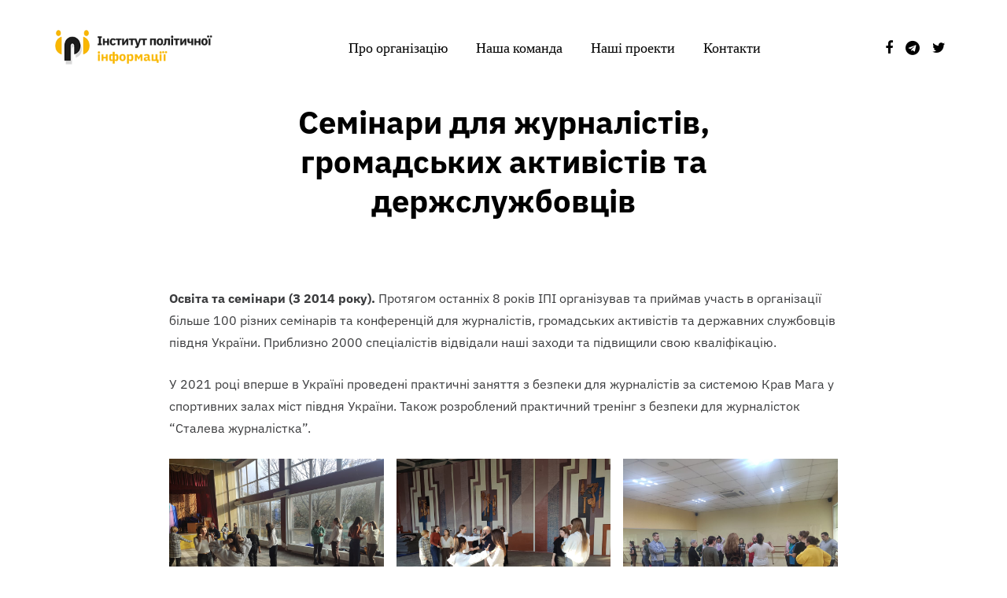

--- FILE ---
content_type: text/html; charset=UTF-8
request_url: https://politinfo.net/%D1%81%D0%B5%D0%BC%D1%96%D0%BD%D0%B0%D1%80%D0%B8-%D0%B4%D0%BB%D1%8F-%D0%B6%D1%83%D1%80%D0%BD%D0%B0%D0%BB%D1%96%D1%81%D1%82%D1%96%D0%B2-%D0%B3%D1%80%D0%BE%D0%BC%D0%B0%D0%B4%D1%81%D1%8C%D0%BA%D0%B8/
body_size: 10301
content:
<!DOCTYPE html>
<html lang="uk">
<head>
<meta name="viewport" content="width=device-width, initial-scale=1.0" />
<meta charset="UTF-8" />
<link rel="profile" href="https://gmpg.org/xfn/11" />
<link rel="pingback" href="https://politinfo.net/xmlrpc.php" />
<title>Семінари для журналістів, громадських активістів та держслужбовців &#8211; Інститут політичної інформації</title>
  <link rel='dns-prefetch' href='//s.w.org' />
<link href='https://fonts.gstatic.com' crossorigin rel='preconnect' />
<link rel="alternate" type="application/rss+xml" title="Інститут політичної інформації &raquo; стрічка" href="https://politinfo.net/feed/" />
<link rel="alternate" type="application/rss+xml" title="Інститут політичної інформації &raquo; Канал коментарів" href="https://politinfo.net/comments/feed/" />
<link rel="alternate" type="application/rss+xml" title="Інститут політичної інформації &raquo; Семінари для журналістів, громадських активістів та держслужбовців Канал коментарів" href="https://politinfo.net/%d1%81%d0%b5%d0%bc%d1%96%d0%bd%d0%b0%d1%80%d0%b8-%d0%b4%d0%bb%d1%8f-%d0%b6%d1%83%d1%80%d0%bd%d0%b0%d0%bb%d1%96%d1%81%d1%82%d1%96%d0%b2-%d0%b3%d1%80%d0%be%d0%bc%d0%b0%d0%b4%d1%81%d1%8c%d0%ba%d0%b8/feed/" />
		<script type="text/javascript">
			window._wpemojiSettings = {"baseUrl":"https:\/\/s.w.org\/images\/core\/emoji\/12.0.0-1\/72x72\/","ext":".png","svgUrl":"https:\/\/s.w.org\/images\/core\/emoji\/12.0.0-1\/svg\/","svgExt":".svg","source":{"concatemoji":"https:\/\/politinfo.net\/wp-includes\/js\/wp-emoji-release.min.js?ver=5.3"}};
			!function(e,a,t){var r,n,o,i,p=a.createElement("canvas"),s=p.getContext&&p.getContext("2d");function c(e,t){var a=String.fromCharCode;s.clearRect(0,0,p.width,p.height),s.fillText(a.apply(this,e),0,0);var r=p.toDataURL();return s.clearRect(0,0,p.width,p.height),s.fillText(a.apply(this,t),0,0),r===p.toDataURL()}function l(e){if(!s||!s.fillText)return!1;switch(s.textBaseline="top",s.font="600 32px Arial",e){case"flag":return!c([127987,65039,8205,9895,65039],[127987,65039,8203,9895,65039])&&(!c([55356,56826,55356,56819],[55356,56826,8203,55356,56819])&&!c([55356,57332,56128,56423,56128,56418,56128,56421,56128,56430,56128,56423,56128,56447],[55356,57332,8203,56128,56423,8203,56128,56418,8203,56128,56421,8203,56128,56430,8203,56128,56423,8203,56128,56447]));case"emoji":return!c([55357,56424,55356,57342,8205,55358,56605,8205,55357,56424,55356,57340],[55357,56424,55356,57342,8203,55358,56605,8203,55357,56424,55356,57340])}return!1}function d(e){var t=a.createElement("script");t.src=e,t.defer=t.type="text/javascript",a.getElementsByTagName("head")[0].appendChild(t)}for(i=Array("flag","emoji"),t.supports={everything:!0,everythingExceptFlag:!0},o=0;o<i.length;o++)t.supports[i[o]]=l(i[o]),t.supports.everything=t.supports.everything&&t.supports[i[o]],"flag"!==i[o]&&(t.supports.everythingExceptFlag=t.supports.everythingExceptFlag&&t.supports[i[o]]);t.supports.everythingExceptFlag=t.supports.everythingExceptFlag&&!t.supports.flag,t.DOMReady=!1,t.readyCallback=function(){t.DOMReady=!0},t.supports.everything||(n=function(){t.readyCallback()},a.addEventListener?(a.addEventListener("DOMContentLoaded",n,!1),e.addEventListener("load",n,!1)):(e.attachEvent("onload",n),a.attachEvent("onreadystatechange",function(){"complete"===a.readyState&&t.readyCallback()})),(r=t.source||{}).concatemoji?d(r.concatemoji):r.wpemoji&&r.twemoji&&(d(r.twemoji),d(r.wpemoji)))}(window,document,window._wpemojiSettings);
		</script>
		<style type="text/css">
img.wp-smiley,
img.emoji {
	display: inline !important;
	border: none !important;
	box-shadow: none !important;
	height: 1em !important;
	width: 1em !important;
	margin: 0 .07em !important;
	vertical-align: -0.1em !important;
	background: none !important;
	padding: 0 !important;
}
</style>
	<link rel="stylesheet" href="https://politinfo.net/wp-content/plugins/instagram-feed/css/sb-instagram-2-1.min.css?ver=2.1.2">
<link rel="stylesheet" href="https://politinfo.net/wp-includes/css/dist/block-library/style.min.css?ver=5.3">
<link rel="stylesheet" href="https://politinfo.net/wp-content/plugins/contact-form-7/includes/css/styles.css?ver=5.1.5">
<link rel="stylesheet" href="https://politinfo.net/wp-content/plugins/responsive-lightbox/assets/swipebox/swipebox.min.css?ver=2.2.1">
<link rel="stylesheet" href="https://politinfo.net/wp-content/plugins/wp-pagenavi/pagenavi-css.css?ver=2.70">
<link rel="stylesheet" href="https://politinfo.net/wp-content/themes/saxon/css/bootstrap.css?ver=5.3">
<link rel="stylesheet" href="https://politinfo.net/wp-content/themes/saxon/js/owl-carousel/owl.carousel.css?ver=5.3">
<link rel="stylesheet" href="https://politinfo.net/wp-content/themes/saxon/style.css?ver=1.0.2">
<link rel="stylesheet" href="https://politinfo.net/wp-content/themes/saxon/responsive.css?ver=all">
<link rel="stylesheet" href="https://politinfo.net/wp-content/themes/saxon/css/animations.css?ver=5.3">
<link rel="stylesheet" href="https://politinfo.net/wp-content/themes/saxon/css/font-awesome.css?ver=5.3">
<link rel="stylesheet" href="https://politinfo.net/wp-content/themes/saxon/js/select2/select2.css?ver=5.3">
<link rel="stylesheet" href="https://politinfo.net/wp-content/themes/saxon/css/idangerous.swiper.css?ver=5.3">
<link rel="stylesheet" href="https://politinfo.net/wp-content/themes/saxon/js/aos/aos.css?ver=5.3">
<link rel="stylesheet" href="https://politinfo.net/wp-includes/css/dashicons.min.css?ver=5.3">
<link rel="stylesheet" href="https://politinfo.net/wp-includes/js/thickbox/thickbox.css?ver=5.3">
<link rel="stylesheet" href="https://politinfo.net/wp-content/themes/saxon/inc/modules/mega-menu/css/mega-menu.css?ver=5.3">
<link rel="stylesheet" href="https://politinfo.net/wp-content/themes/saxon/inc/modules/mega-menu/css/mega-menu-responsive.css?ver=5.3">
<link rel="stylesheet" href="https://politinfo.net/wp-content/uploads/style-cache-saxon.css?ver=1681383307.4926">
<script src="https://politinfo.net/wp-includes/js/jquery/jquery.js?ver=1.12.4-wp"></script>
<script src="https://politinfo.net/wp-includes/js/jquery/jquery-migrate.min.js?ver=1.4.1"></script>
<script src="https://politinfo.net/wp-content/plugins/responsive-lightbox/assets/swipebox/jquery.swipebox.min.js?ver=2.2.1"></script>
<script src="https://politinfo.net/wp-content/plugins/responsive-lightbox/assets/infinitescroll/infinite-scroll.pkgd.min.js?ver=5.3"></script>
<script type='text/javascript'>
/* <![CDATA[ */
var rlArgs = {"script":"swipebox","selector":"lightbox","customEvents":"","activeGalleries":"1","animation":"1","hideCloseButtonOnMobile":"0","removeBarsOnMobile":"0","hideBars":"1","hideBarsDelay":"5000","videoMaxWidth":"1080","useSVG":"1","loopAtEnd":"0","woocommerce_gallery":"0","ajaxurl":"https:\/\/politinfo.net\/wp-admin\/admin-ajax.php","nonce":"baf9b13366"};
/* ]]> */
</script>
<script src="https://politinfo.net/wp-content/plugins/responsive-lightbox/js/front.js?ver=2.2.1"></script>
<script src="https://politinfo.net/wp-content/uploads/js-cache-saxon.js?ver=1681383307.5001"></script>
<link rel='https://api.w.org/' href='https://politinfo.net/wp-json/' />
<link rel="EditURI" type="application/rsd+xml" title="RSD" href="https://politinfo.net/xmlrpc.php?rsd" />
<link rel="wlwmanifest" type="application/wlwmanifest+xml" href="https://politinfo.net/wp-includes/wlwmanifest.xml" /> 
<meta name="generator" content="WordPress 5.3" />
<link rel="canonical" href="https://politinfo.net/%d1%81%d0%b5%d0%bc%d1%96%d0%bd%d0%b0%d1%80%d0%b8-%d0%b4%d0%bb%d1%8f-%d0%b6%d1%83%d1%80%d0%bd%d0%b0%d0%bb%d1%96%d1%81%d1%82%d1%96%d0%b2-%d0%b3%d1%80%d0%be%d0%bc%d0%b0%d0%b4%d1%81%d1%8c%d0%ba%d0%b8/" />
<link rel='shortlink' href='https://politinfo.net/?p=1914' />
<link rel="alternate" type="application/json+oembed" href="https://politinfo.net/wp-json/oembed/1.0/embed?url=https%3A%2F%2Fpolitinfo.net%2F%25d1%2581%25d0%25b5%25d0%25bc%25d1%2596%25d0%25bd%25d0%25b0%25d1%2580%25d0%25b8-%25d0%25b4%25d0%25bb%25d1%258f-%25d0%25b6%25d1%2583%25d1%2580%25d0%25bd%25d0%25b0%25d0%25bb%25d1%2596%25d1%2581%25d1%2582%25d1%2596%25d0%25b2-%25d0%25b3%25d1%2580%25d0%25be%25d0%25bc%25d0%25b0%25d0%25b4%25d1%2581%25d1%258c%25d0%25ba%25d0%25b8%2F" />
<link rel="alternate" type="text/xml+oembed" href="https://politinfo.net/wp-json/oembed/1.0/embed?url=https%3A%2F%2Fpolitinfo.net%2F%25d1%2581%25d0%25b5%25d0%25bc%25d1%2596%25d0%25bd%25d0%25b0%25d1%2580%25d0%25b8-%25d0%25b4%25d0%25bb%25d1%258f-%25d0%25b6%25d1%2583%25d1%2580%25d0%25bd%25d0%25b0%25d0%25bb%25d1%2596%25d1%2581%25d1%2582%25d1%2596%25d0%25b2-%25d0%25b3%25d1%2580%25d0%25be%25d0%25bc%25d0%25b0%25d0%25b4%25d1%2581%25d1%258c%25d0%25ba%25d0%25b8%2F&#038;format=xml" />
<link rel="icon" href="https://politinfo.net/wp-content/uploads/2019/10/cropped-logo-32x32.jpg" sizes="32x32" />
<link rel="icon" href="https://politinfo.net/wp-content/uploads/2019/10/cropped-logo-192x192.jpg" sizes="192x192" />
<link rel="apple-touch-icon-precomposed" href="https://politinfo.net/wp-content/uploads/2019/10/cropped-logo-180x180.jpg" />
<meta name="msapplication-TileImage" content="https://politinfo.net/wp-content/uploads/2019/10/cropped-logo-270x270.jpg" />
		<style type="text/css" id="wp-custom-css">
			header .logo-link img {
    width: 200px;
}		</style>
		<style id="kirki-inline-styles">@font-face{font-display:swap;font-family:'Barlow';font-style:italic;font-weight:100;src:url(//fonts.gstatic.com/l/font?kit=7cHtv4kjgoGqM7E_CfNYwHk&skey=c079aaa284cdfedf&v=v13) format('woff');}@font-face{font-display:swap;font-family:'Barlow';font-style:italic;font-weight:200;src:url(//fonts.gstatic.com/l/font?kit=7cHsv4kjgoGqM7E_CfP04Voq&skey=9a40589dc4645af7&v=v13) format('woff');}@font-face{font-display:swap;font-family:'Barlow';font-style:italic;font-weight:300;src:url(//fonts.gstatic.com/l/font?kit=7cHsv4kjgoGqM7E_CfOQ4loq&skey=cff9305546dac9b9&v=v13) format('woff');}@font-face{font-display:swap;font-family:'Barlow';font-style:italic;font-weight:400;src:url(//fonts.gstatic.com/l/font?kit=7cHrv4kjgoGqM7E_Ccs_&skey=ae428d300932fbee&v=v13) format('woff');}@font-face{font-display:swap;font-family:'Barlow';font-style:italic;font-weight:500;src:url(//fonts.gstatic.com/l/font?kit=7cHsv4kjgoGqM7E_CfPI41oq&skey=989d87b0113009a2&v=v13) format('woff');}@font-face{font-display:swap;font-family:'Barlow';font-style:italic;font-weight:600;src:url(//fonts.gstatic.com/l/font?kit=7cHsv4kjgoGqM7E_CfPk5Foq&skey=b6fa275773d7d91f&v=v13) format('woff');}@font-face{font-display:swap;font-family:'Barlow';font-style:italic;font-weight:700;src:url(//fonts.gstatic.com/l/font?kit=7cHsv4kjgoGqM7E_CfOA5Voq&skey=25c93348b6ec64d8&v=v13) format('woff');}@font-face{font-display:swap;font-family:'Barlow';font-style:italic;font-weight:800;src:url(//fonts.gstatic.com/l/font?kit=7cHsv4kjgoGqM7E_CfOc5loq&skey=4f8c1421606143df&v=v13) format('woff');}@font-face{font-display:swap;font-family:'Barlow';font-style:italic;font-weight:900;src:url(//fonts.gstatic.com/l/font?kit=7cHsv4kjgoGqM7E_CfO451oq&skey=a17eda9aca9f836a&v=v13) format('woff');}@font-face{font-display:swap;font-family:'Barlow';font-style:normal;font-weight:100;src:url(//fonts.gstatic.com/l/font?kit=7cHrv4kjgoGqM7E3b8s_&skey=ea7542df22f6a953&v=v13) format('woff');}@font-face{font-display:swap;font-family:'Barlow';font-style:normal;font-weight:200;src:url(//fonts.gstatic.com/l/font?kit=7cHqv4kjgoGqM7E3w-oc4w&skey=e8c74abecf94633e&v=v13) format('woff');}@font-face{font-display:swap;font-family:'Barlow';font-style:normal;font-weight:300;src:url(//fonts.gstatic.com/l/font?kit=7cHqv4kjgoGqM7E3p-kc4w&skey=5c2bca46e72f5b37&v=v13) format('woff');}@font-face{font-display:swap;font-family:'Barlow';font-style:normal;font-weight:400;src:url(//fonts.gstatic.com/l/font?kit=7cHpv4kjgoGqM7EPCA&skey=32d7acf8757dbad0&v=v13) format('woff');}@font-face{font-display:swap;font-family:'Barlow';font-style:normal;font-weight:500;src:url(//fonts.gstatic.com/l/font?kit=7cHqv4kjgoGqM7E3_-gc4w&skey=4c8d0d0b13516148&v=v13) format('woff');}@font-face{font-display:swap;font-family:'Barlow';font-style:normal;font-weight:600;src:url(//fonts.gstatic.com/l/font?kit=7cHqv4kjgoGqM7E30-8c4w&skey=a9a2225c15335812&v=v13) format('woff');}@font-face{font-display:swap;font-family:'Barlow';font-style:normal;font-weight:700;src:url(//fonts.gstatic.com/l/font?kit=7cHqv4kjgoGqM7E3t-4c4w&skey=f60e73b1bbf362f3&v=v13) format('woff');}@font-face{font-display:swap;font-family:'Barlow';font-style:normal;font-weight:800;src:url(//fonts.gstatic.com/l/font?kit=7cHqv4kjgoGqM7E3q-0c4w&skey=c0113ae012ad56b&v=v13) format('woff');}@font-face{font-display:swap;font-family:'Barlow';font-style:normal;font-weight:900;src:url(//fonts.gstatic.com/l/font?kit=7cHqv4kjgoGqM7E3j-wc4w&skey=ed2d519ec0625a7a&v=v13) format('woff');}@font-face{font-display:swap;font-family:'IBM Plex Sans';font-style:italic;font-weight:100;font-stretch:normal;src:url(//fonts.gstatic.com/l/font?kit=zYXEKVElMYYaJe8bpLHnCwDKhdTEG46kmUZQCX598fQbM4jw8V78x9OWIhqbQqg-&skey=5c7e10e341e008f&v=v23) format('woff');}@font-face{font-display:swap;font-family:'IBM Plex Sans';font-style:italic;font-weight:200;font-stretch:normal;src:url(//fonts.gstatic.com/l/font?kit=zYXEKVElMYYaJe8bpLHnCwDKhdTEG46kmUZQCX598fQbM4jw8V78x9OWIhobQ6g-&skey=5c7e10e341e008f&v=v23) format('woff');}@font-face{font-display:swap;font-family:'IBM Plex Sans';font-style:italic;font-weight:300;font-stretch:normal;src:url(//fonts.gstatic.com/l/font?kit=zYXEKVElMYYaJe8bpLHnCwDKhdTEG46kmUZQCX598fQbM4jw8V78x9OWIhrFQ6g-&skey=5c7e10e341e008f&v=v23) format('woff');}@font-face{font-display:swap;font-family:'IBM Plex Sans';font-style:italic;font-weight:400;font-stretch:normal;src:url(//fonts.gstatic.com/l/font?kit=zYXEKVElMYYaJe8bpLHnCwDKhdTEG46kmUZQCX598fQbM4jw8V78x9OWIhqbQ6g-&skey=5c7e10e341e008f&v=v23) format('woff');}@font-face{font-display:swap;font-family:'IBM Plex Sans';font-style:italic;font-weight:500;font-stretch:normal;src:url(//fonts.gstatic.com/l/font?kit=zYXEKVElMYYaJe8bpLHnCwDKhdTEG46kmUZQCX598fQbM4jw8V78x9OWIhqpQ6g-&skey=5c7e10e341e008f&v=v23) format('woff');}@font-face{font-display:swap;font-family:'IBM Plex Sans';font-style:italic;font-weight:600;font-stretch:normal;src:url(//fonts.gstatic.com/l/font?kit=zYXEKVElMYYaJe8bpLHnCwDKhdTEG46kmUZQCX598fQbM4jw8V78x9OWIhpFRKg-&skey=5c7e10e341e008f&v=v23) format('woff');}@font-face{font-display:swap;font-family:'IBM Plex Sans';font-style:italic;font-weight:700;font-stretch:normal;src:url(//fonts.gstatic.com/l/font?kit=zYXEKVElMYYaJe8bpLHnCwDKhdTEG46kmUZQCX598fQbM4jw8V78x9OWIhp8RKg-&skey=5c7e10e341e008f&v=v23) format('woff');}@font-face{font-display:swap;font-family:'IBM Plex Sans';font-style:normal;font-weight:100;font-stretch:normal;src:url(//fonts.gstatic.com/l/font?kit=zYXGKVElMYYaJe8bpLHnCwDKr932-G7dytD-Dmu1swZSAXcomDVmadSD6lhzAw&skey=db4d85f0f9937532&v=v23) format('woff');}@font-face{font-display:swap;font-family:'IBM Plex Sans';font-style:normal;font-weight:200;font-stretch:normal;src:url(//fonts.gstatic.com/l/font?kit=zYXGKVElMYYaJe8bpLHnCwDKr932-G7dytD-Dmu1swZSAXcomDVmadSDallzAw&skey=db4d85f0f9937532&v=v23) format('woff');}@font-face{font-display:swap;font-family:'IBM Plex Sans';font-style:normal;font-weight:300;font-stretch:normal;src:url(//fonts.gstatic.com/l/font?kit=zYXGKVElMYYaJe8bpLHnCwDKr932-G7dytD-Dmu1swZSAXcomDVmadSDtFlzAw&skey=db4d85f0f9937532&v=v23) format('woff');}@font-face{font-display:swap;font-family:'IBM Plex Sans';font-style:normal;font-weight:400;font-stretch:normal;src:url(//fonts.gstatic.com/l/font?kit=zYXGKVElMYYaJe8bpLHnCwDKr932-G7dytD-Dmu1swZSAXcomDVmadSD6llzAw&skey=db4d85f0f9937532&v=v23) format('woff');}@font-face{font-display:swap;font-family:'IBM Plex Sans';font-style:normal;font-weight:500;font-stretch:normal;src:url(//fonts.gstatic.com/l/font?kit=zYXGKVElMYYaJe8bpLHnCwDKr932-G7dytD-Dmu1swZSAXcomDVmadSD2FlzAw&skey=db4d85f0f9937532&v=v23) format('woff');}@font-face{font-display:swap;font-family:'IBM Plex Sans';font-style:normal;font-weight:600;font-stretch:normal;src:url(//fonts.gstatic.com/l/font?kit=zYXGKVElMYYaJe8bpLHnCwDKr932-G7dytD-Dmu1swZSAXcomDVmadSDNF5zAw&skey=db4d85f0f9937532&v=v23) format('woff');}@font-face{font-display:swap;font-family:'IBM Plex Sans';font-style:normal;font-weight:700;font-stretch:normal;src:url(//fonts.gstatic.com/l/font?kit=zYXGKVElMYYaJe8bpLHnCwDKr932-G7dytD-Dmu1swZSAXcomDVmadSDDV5zAw&skey=db4d85f0f9937532&v=v23) format('woff');}</style></head>

<body class="post-template-default single single-post postid-1914 single-format-standard blog-post-transparent-header-disable blog-small-page-width blog-slider-disable blog-enable-images-animations blog-enable-sticky-sidebar blog-enable-sticky-header">


    

<header class="main-header clearfix sticky-header">
<div class="blog-post-reading-progress"></div>
<div class="container">
  <div class="row">
    <div class="col-md-12">

      <div class="header-left">
            <div class="mainmenu-mobile-toggle" aria-label="Toggle menu"><i class="fa fa-bars" aria-hidden="true"></i></div>
                <div class="logo">
        <a class="logo-link" href="https://politinfo.net/"><img src="https://politinfo.net/wp-content/uploads/2019/11/polit_info_ua.png" alt="Інститут політичної інформації" class="regular-logo"><img src="https://politinfo.net/wp-content/uploads/2019/11/polit_info_ua.png" alt="Інститут політичної інформації" class="light-logo"></a>
                </div>
        
          </div>

      <div class="header-center">
        
        <div class="mainmenu mainmenu-none mainmenu-regularfont mainmenu-noarrow clearfix" role="navigation">

        <div id="navbar" class="navbar navbar-default clearfix mgt-mega-menu">

          <div class="navbar-inner">
              <div class="container">

                  <div class="navbar-toggle btn btn-grey" data-toggle="collapse" data-target=".collapse">
                    Menu                  </div>

                  <div class="navbar-center-wrapper">
                  <div class="navbar-collapse collapse"><ul id="menu-main-menu-2" class="nav"><li id="mgt-menu-item-1891" class="menu-item menu-item-type-post_type menu-item-object-post"><a href="https://politinfo.net/%d0%bf%d1%80%d0%be-%d0%be%d1%80%d0%b3%d0%b0%d0%bd%d1%96%d0%b7%d0%b0%d1%86%d1%96%d1%8e/">Про організацію</a></li><li id="mgt-menu-item-1892" class="menu-item menu-item-type-post_type menu-item-object-post"><a href="https://politinfo.net/%d0%bd%d0%b0%d1%88%d0%b0-%d0%ba%d0%be%d0%bc%d0%b0%d0%bd%d0%b4%d0%b0/">Наша команда</a></li><li id="mgt-menu-item-1893" class="menu-item menu-item-type-post_type menu-item-object-post current-menu-ancestor current-menu-parent menu-item-has-children"><a href="https://politinfo.net/%d0%bd%d0%b0%d1%88%d1%96-%d0%bf%d1%80%d0%be%d0%b5%d0%ba%d1%82%d0%b8/">Наші проекти</a>
<ul class="sub-menu  megamenu-column-1 level-0" >
	<li id="mgt-menu-item-1895" class="menu-item menu-item-type-post_type menu-item-object-post"><a href="https://politinfo.net/ivote-%d1%96%d0%bd%d1%84%d0%be%d1%80%d0%bc%d0%b0%d1%86%d1%96%d0%b9%d0%bd%d0%be-%d0%be%d1%81%d0%b2%d1%96%d1%82%d0%bd%d1%96%d0%b9-%d1%81%d0%b5%d1%80%d0%b2%d1%96%d1%81-%d0%b4%d0%bb%d1%8f-%d0%b2%d0%b8/">iVote — інформаційно-освітній сервіс для виборців</a></li>	<li id="mgt-menu-item-1896" class="menu-item menu-item-type-post_type menu-item-object-post"><a href="https://politinfo.net/openodesa-%d0%bf%d1%80%d0%be%d1%81%d0%b2%d1%96%d1%82%d0%bd%d0%b8%d1%86%d1%8c%d0%ba%d0%b8%d0%b9-%d0%b4%d0%be%d0%b4%d0%b0%d1%82%d0%be%d0%ba-%d0%b4%d0%bb%d1%8f-%d0%b0%d0%ba%d1%82%d0%b8%d0%b2%d0%bd/">Politscanner та OpenOdesa —  Просвітницькі додатки для активних громадян</a></li>	<li id="mgt-menu-item-1897" class="menu-item menu-item-type-post_type menu-item-object-post"><a href="https://politinfo.net/i_vote_bot-%d1%96%d0%bd%d0%be%d0%b2%d0%b0%d1%86%d1%96%d0%b9%d0%bd%d0%b8%d0%b9-%d1%82%d0%b5%d0%bb%d0%b5%d0%b3%d1%80%d0%b0%d0%bc-%d0%b1%d0%be%d1%82-%d0%b4%d0%bb%d1%8f-%d0%be%d1%81%d0%b2%d1%96%d1%82/">@I_vote_bot — іноваційний телеграм бот для освіти виборців</a></li>	<li id="mgt-menu-item-1926" class="menu-item menu-item-type-post_type menu-item-object-post"><a href="https://politinfo.net/informer-od-ua-%d0%bd%d0%be%d0%b2%d0%b8%d0%bd%d0%bd%d0%be-%d0%b0%d0%bd%d0%b0%d0%bb%d1%96%d1%82%d0%b8%d1%87%d0%bd%d0%b8%d0%b9-%d0%bf%d0%be%d1%80%d1%82%d0%b0%d0%bb-%d0%bf%d1%96%d0%b2%d0%b4%d0%bd%d1%8f/">Informer.od.ua — Новинно-аналітичний портал півдня України</a></li>	<li id="mgt-menu-item-1928" class="menu-item menu-item-type-post_type menu-item-object-post current-menu-item"><a href="https://politinfo.net/%d1%81%d0%b5%d0%bc%d1%96%d0%bd%d0%b0%d1%80%d0%b8-%d0%b4%d0%bb%d1%8f-%d0%b6%d1%83%d1%80%d0%bd%d0%b0%d0%bb%d1%96%d1%81%d1%82%d1%96%d0%b2-%d0%b3%d1%80%d0%be%d0%bc%d0%b0%d0%b4%d1%81%d1%8c%d0%ba%d0%b8/">Семінари для журналістів, громадських активістів та держслужбовців</a></li>	<li id="mgt-menu-item-1927" class="menu-item menu-item-type-post_type menu-item-object-post"><a href="https://politinfo.net/informertv-%d0%b2%d1%96%d0%b4%d0%b5%d0%be%d0%bd%d0%be%d0%b2%d0%b8%d0%bd%d0%b8-%d1%83-%d1%81%d1%83%d1%87%d0%b0%d1%81%d0%bd%d0%be%d0%bc%d1%83-%d1%84%d0%be%d1%80%d0%bc%d0%b0%d1%82%d1%96-%d0%b4%d0%bb/">InformerTV — відеоновини у сучасному форматі для соціальних мереж</a></li></ul>
</li><li id="mgt-menu-item-1894" class="menu-item menu-item-type-post_type menu-item-object-post"><a href="https://politinfo.net/%d0%ba%d0%be%d0%bd%d1%82%d0%b0%d0%ba%d1%82%d0%b8/">Контакти</a></li></ul></div>                  </div>

              </div>
          </div>

        </div>

    </div>
    
    
          </div>

      <div class="header-right">
        <div class="social-icons-wrapper"><a href="https://www.facebook.com/politinfo.ua/" target="_blank" class="a-facebook"><i class="fa fa-facebook"></i></a><a href="https://t.me/i_vote_bot" target="_blank" class="a-telegram"><i class="fa fa-telegram"></i></a><a href="https://twitter.com/share?url=httpspolitinfo.net" target="_blank" class="a-twitter"><i class="fa fa-twitter"></i></a></div>      </div>
    </div>
  </div>

</div>
</header>


	
<div class="content-block">
<div class="container-fluid container-page-item-title" data-style="" data-aos="fade-up">
	<div class="row">
		<div class="col-md-12 col-overlay">
			<div class="container">
				<div class="row">
					<div class="col-md-12">
						<div class="page-item-title-single">
														<div class="saxon-post-single saxon-post" data-aos="fade-up">
                								<div class="saxon-post-details">
									<h1 class="post-title">Семінари для журналістів, громадських активістів та держслужбовців</h1>
																	</div>
							</div>
						</div>
					</div>
				</div>
			</div>
		</div>
	</div>
</div>
<div class="post-container container span-col-md-12 post-single-content">
	<div class="row">
		<div class="col-md-12 post-single-content">
			<div class="blog-post blog-post-single clearfix">
				<article id="post-1914" class="post-1914 post type-post status-publish format-standard has-post-thumbnail hentry category-projects" role="main">
					<div class="post-content-wrapper">

						<div class="post-content clearfix">
																																			<div class="entry-content">

							<p><!--StartFragment--></p>


<p><strong>Освіта та семінари (З 2014 року). </strong>Протягом останніх 8 років ІПІ організував та приймав участь в організації більше 100 різних семінарів та конференцій для журналістів, громадських активістів та державних службовців півдня України. Приблизно 2000 спеціалістів відвідали наші заходи та підвищили свою кваліфікацію.</p>



<p>У 2021 році вперше в Україні проведені практичні заняття з безпеки для журналістів за системою Крав Мага у спортивних залах міст півдня України. Також розроблений практичний тренінг з безпеки для журналісток &#8220;Сталева журналістка&#8221;. </p>



<figure class="wp-block-gallery columns-3 is-cropped"><ul class="blocks-gallery-grid"><li class="blocks-gallery-item"><figure><img src="https://politinfo.net/wp-content/uploads/2022/02/SG-F-UA1854-90_IPI_m02_20.12.21_1.jpg" alt="" data-id="2976" data-full-url="https://politinfo.net/wp-content/uploads/2022/02/SG-F-UA1854-90_IPI_m02_20.12.21_1.jpg" data-link="https://politinfo.net/%d0%bd%d0%b0%d1%88%d1%96-%d0%bf%d1%80%d0%be%d0%b5%d0%ba%d1%82%d0%b8/sg-f-ua1854-90_ipi_m02_20-12-21_1/" class="wp-image-2976" srcset="https://politinfo.net/wp-content/uploads/2022/02/SG-F-UA1854-90_IPI_m02_20.12.21_1.jpg 960w, https://politinfo.net/wp-content/uploads/2022/02/SG-F-UA1854-90_IPI_m02_20.12.21_1-300x225.jpg 300w, https://politinfo.net/wp-content/uploads/2022/02/SG-F-UA1854-90_IPI_m02_20.12.21_1-768x576.jpg 768w, https://politinfo.net/wp-content/uploads/2022/02/SG-F-UA1854-90_IPI_m02_20.12.21_1-360x270.jpg 360w" sizes="(max-width: 960px) 100vw, 960px" /></figure></li><li class="blocks-gallery-item"><figure><img src="https://politinfo.net/wp-content/uploads/2022/02/SG-F-UA1854-90_IPI_m02_20.12.21_3.jpg" alt="" data-id="2977" data-full-url="https://politinfo.net/wp-content/uploads/2022/02/SG-F-UA1854-90_IPI_m02_20.12.21_3.jpg" data-link="https://politinfo.net/%d0%bd%d0%b0%d1%88%d1%96-%d0%bf%d1%80%d0%be%d0%b5%d0%ba%d1%82%d0%b8/sg-f-ua1854-90_ipi_m02_20-12-21_3/" class="wp-image-2977" srcset="https://politinfo.net/wp-content/uploads/2022/02/SG-F-UA1854-90_IPI_m02_20.12.21_3.jpg 960w, https://politinfo.net/wp-content/uploads/2022/02/SG-F-UA1854-90_IPI_m02_20.12.21_3-300x225.jpg 300w, https://politinfo.net/wp-content/uploads/2022/02/SG-F-UA1854-90_IPI_m02_20.12.21_3-768x576.jpg 768w, https://politinfo.net/wp-content/uploads/2022/02/SG-F-UA1854-90_IPI_m02_20.12.21_3-360x270.jpg 360w" sizes="(max-width: 960px) 100vw, 960px" /></figure></li><li class="blocks-gallery-item"><figure><img src="https://politinfo.net/wp-content/uploads/2022/02/SG-F-UA1854-90_IPI_m02_28.01.22.jpg" alt="" data-id="2978" data-full-url="https://politinfo.net/wp-content/uploads/2022/02/SG-F-UA1854-90_IPI_m02_28.01.22.jpg" data-link="https://politinfo.net/%d0%bd%d0%b0%d1%88%d1%96-%d0%bf%d1%80%d0%be%d0%b5%d0%ba%d1%82%d0%b8/sg-f-ua1854-90_ipi_m02_28-01-22/" class="wp-image-2978" srcset="https://politinfo.net/wp-content/uploads/2022/02/SG-F-UA1854-90_IPI_m02_28.01.22.jpg 960w, https://politinfo.net/wp-content/uploads/2022/02/SG-F-UA1854-90_IPI_m02_28.01.22-300x225.jpg 300w, https://politinfo.net/wp-content/uploads/2022/02/SG-F-UA1854-90_IPI_m02_28.01.22-768x576.jpg 768w, https://politinfo.net/wp-content/uploads/2022/02/SG-F-UA1854-90_IPI_m02_28.01.22-360x270.jpg 360w" sizes="(max-width: 960px) 100vw, 960px" /></figure></li><li class="blocks-gallery-item"><figure><img src="https://politinfo.net/wp-content/uploads/2022/02/SG-F-UA1854-90_IPI_m02_28.01.22_1.jpg" alt="" data-id="2979" data-full-url="https://politinfo.net/wp-content/uploads/2022/02/SG-F-UA1854-90_IPI_m02_28.01.22_1.jpg" data-link="https://politinfo.net/%d0%bd%d0%b0%d1%88%d1%96-%d0%bf%d1%80%d0%be%d0%b5%d0%ba%d1%82%d0%b8/sg-f-ua1854-90_ipi_m02_28-01-22_1/" class="wp-image-2979" srcset="https://politinfo.net/wp-content/uploads/2022/02/SG-F-UA1854-90_IPI_m02_28.01.22_1.jpg 960w, https://politinfo.net/wp-content/uploads/2022/02/SG-F-UA1854-90_IPI_m02_28.01.22_1-300x225.jpg 300w, https://politinfo.net/wp-content/uploads/2022/02/SG-F-UA1854-90_IPI_m02_28.01.22_1-768x576.jpg 768w, https://politinfo.net/wp-content/uploads/2022/02/SG-F-UA1854-90_IPI_m02_28.01.22_1-360x270.jpg 360w" sizes="(max-width: 960px) 100vw, 960px" /></figure></li><li class="blocks-gallery-item"><figure><img src="https://politinfo.net/wp-content/uploads/2022/02/SG-F-UA1854-90_IPI_m02_28.01.22_2.jpg" alt="" data-id="2980" data-full-url="https://politinfo.net/wp-content/uploads/2022/02/SG-F-UA1854-90_IPI_m02_28.01.22_2.jpg" data-link="https://politinfo.net/%d0%bd%d0%b0%d1%88%d1%96-%d0%bf%d1%80%d0%be%d0%b5%d0%ba%d1%82%d0%b8/sg-f-ua1854-90_ipi_m02_28-01-22_2/" class="wp-image-2980" srcset="https://politinfo.net/wp-content/uploads/2022/02/SG-F-UA1854-90_IPI_m02_28.01.22_2.jpg 960w, https://politinfo.net/wp-content/uploads/2022/02/SG-F-UA1854-90_IPI_m02_28.01.22_2-300x225.jpg 300w, https://politinfo.net/wp-content/uploads/2022/02/SG-F-UA1854-90_IPI_m02_28.01.22_2-768x576.jpg 768w, https://politinfo.net/wp-content/uploads/2022/02/SG-F-UA1854-90_IPI_m02_28.01.22_2-360x270.jpg 360w" sizes="(max-width: 960px) 100vw, 960px" /></figure></li></ul></figure>



<figure class="wp-block-gallery columns-3 is-cropped"><ul class="blocks-gallery-grid"><li class="blocks-gallery-item"><figure><img src="https://politinfo.net/wp-content/uploads/2019/10/61541423_441070566722771_4662324327092322304_n-1024x768.jpg" alt="" data-id="1978" data-link="https://politinfo.net/%d0%bd%d0%b0%d1%88%d1%96-%d0%bf%d1%80%d0%be%d0%b5%d0%ba%d1%82%d0%b8/61541423_441070566722771_4662324327092322304_n/" class="wp-image-1978" srcset="https://politinfo.net/wp-content/uploads/2019/10/61541423_441070566722771_4662324327092322304_n-1024x768.jpg 1024w, https://politinfo.net/wp-content/uploads/2019/10/61541423_441070566722771_4662324327092322304_n-300x225.jpg 300w, https://politinfo.net/wp-content/uploads/2019/10/61541423_441070566722771_4662324327092322304_n-768x576.jpg 768w, https://politinfo.net/wp-content/uploads/2019/10/61541423_441070566722771_4662324327092322304_n-360x270.jpg 360w, https://politinfo.net/wp-content/uploads/2019/10/61541423_441070566722771_4662324327092322304_n.jpg 1548w" sizes="(max-width: 1024px) 100vw, 1024px" /></figure></li><li class="blocks-gallery-item"><figure><img src="https://politinfo.net/wp-content/uploads/2019/10/61182944_623725714813275_3456362909842538496_n-1024x768.jpg" alt="" data-id="1979" data-link="https://politinfo.net/%d0%bd%d0%b0%d1%88%d1%96-%d0%bf%d1%80%d0%be%d0%b5%d0%ba%d1%82%d0%b8/61182944_623725714813275_3456362909842538496_n/" class="wp-image-1979" srcset="https://politinfo.net/wp-content/uploads/2019/10/61182944_623725714813275_3456362909842538496_n-1024x768.jpg 1024w, https://politinfo.net/wp-content/uploads/2019/10/61182944_623725714813275_3456362909842538496_n-300x225.jpg 300w, https://politinfo.net/wp-content/uploads/2019/10/61182944_623725714813275_3456362909842538496_n-768x576.jpg 768w, https://politinfo.net/wp-content/uploads/2019/10/61182944_623725714813275_3456362909842538496_n-360x270.jpg 360w, https://politinfo.net/wp-content/uploads/2019/10/61182944_623725714813275_3456362909842538496_n.jpg 1548w" sizes="(max-width: 1024px) 100vw, 1024px" /></figure></li><li class="blocks-gallery-item"><figure><img src="https://politinfo.net/wp-content/uploads/2019/10/61541423_441070566722771_4662324327092322304_n-1-1024x768.jpg" alt="" data-id="1980" data-link="https://politinfo.net/%d0%bd%d0%b0%d1%88%d1%96-%d0%bf%d1%80%d0%be%d0%b5%d0%ba%d1%82%d0%b8/61541423_441070566722771_4662324327092322304_n-1/" class="wp-image-1980" srcset="https://politinfo.net/wp-content/uploads/2019/10/61541423_441070566722771_4662324327092322304_n-1-1024x768.jpg 1024w, https://politinfo.net/wp-content/uploads/2019/10/61541423_441070566722771_4662324327092322304_n-1-300x225.jpg 300w, https://politinfo.net/wp-content/uploads/2019/10/61541423_441070566722771_4662324327092322304_n-1-768x576.jpg 768w, https://politinfo.net/wp-content/uploads/2019/10/61541423_441070566722771_4662324327092322304_n-1-360x270.jpg 360w, https://politinfo.net/wp-content/uploads/2019/10/61541423_441070566722771_4662324327092322304_n-1.jpg 1548w" sizes="(max-width: 1024px) 100vw, 1024px" /></figure></li><li class="blocks-gallery-item"><figure><img src="https://politinfo.net/wp-content/uploads/2019/10/68861941_2397894073786592_5645843190444457984_n-1024x768.jpg" alt="" data-id="1981" data-link="https://politinfo.net/%d0%bd%d0%b0%d1%88%d1%96-%d0%bf%d1%80%d0%be%d0%b5%d0%ba%d1%82%d0%b8/68861941_2397894073786592_5645843190444457984_n/" class="wp-image-1981" srcset="https://politinfo.net/wp-content/uploads/2019/10/68861941_2397894073786592_5645843190444457984_n-1024x768.jpg 1024w, https://politinfo.net/wp-content/uploads/2019/10/68861941_2397894073786592_5645843190444457984_n-300x225.jpg 300w, https://politinfo.net/wp-content/uploads/2019/10/68861941_2397894073786592_5645843190444457984_n-768x576.jpg 768w, https://politinfo.net/wp-content/uploads/2019/10/68861941_2397894073786592_5645843190444457984_n-360x270.jpg 360w, https://politinfo.net/wp-content/uploads/2019/10/68861941_2397894073786592_5645843190444457984_n.jpg 1384w" sizes="(max-width: 1024px) 100vw, 1024px" /></figure></li><li class="blocks-gallery-item"><figure><img src="https://politinfo.net/wp-content/uploads/2019/10/61654225_358015618396643_5328070032071065600_n.jpg" alt="" data-id="1982" data-link="https://politinfo.net/%d0%bd%d0%b0%d1%88%d1%96-%d0%bf%d1%80%d0%be%d0%b5%d0%ba%d1%82%d0%b8/61654225_358015618396643_5328070032071065600_n/" class="wp-image-1982" srcset="https://politinfo.net/wp-content/uploads/2019/10/61654225_358015618396643_5328070032071065600_n.jpg 960w, https://politinfo.net/wp-content/uploads/2019/10/61654225_358015618396643_5328070032071065600_n-300x225.jpg 300w, https://politinfo.net/wp-content/uploads/2019/10/61654225_358015618396643_5328070032071065600_n-768x576.jpg 768w, https://politinfo.net/wp-content/uploads/2019/10/61654225_358015618396643_5328070032071065600_n-360x270.jpg 360w" sizes="(max-width: 960px) 100vw, 960px" /></figure></li></ul></figure>


<p><!--EndFragment--></p>
														</div><!-- .entry-content -->

														<div class="saxon-social-share-fixed sidebar-position-disable">
									<div class="post-social-wrapper">
        <div class="post-social-title">Share:</div>
		<div class="post-social">
			<a title="Share with Facebook" href="https://politinfo.net/%d1%81%d0%b5%d0%bc%d1%96%d0%bd%d0%b0%d1%80%d0%b8-%d0%b4%d0%bb%d1%8f-%d0%b6%d1%83%d1%80%d0%bd%d0%b0%d0%bb%d1%96%d1%81%d1%82%d1%96%d0%b2-%d0%b3%d1%80%d0%be%d0%bc%d0%b0%d0%b4%d1%81%d1%8c%d0%ba%d0%b8/" data-type="facebook" data-title="Семінари для журналістів, громадських активістів та держслужбовців" class="facebook-share"> <i class="fa fa-facebook"></i></a><a title="Tweet this" href="https://politinfo.net/%d1%81%d0%b5%d0%bc%d1%96%d0%bd%d0%b0%d1%80%d0%b8-%d0%b4%d0%bb%d1%8f-%d0%b6%d1%83%d1%80%d0%bd%d0%b0%d0%bb%d1%96%d1%81%d1%82%d1%96%d0%b2-%d0%b3%d1%80%d0%be%d0%bc%d0%b0%d0%b4%d1%81%d1%8c%d0%ba%d0%b8/" data-type="twitter" data-title="Семінари для журналістів, громадських активістів та держслужбовців" class="twitter-share"> <i class="fa fa-twitter"></i></a><a title="Share with LinkedIn" href="https://politinfo.net/%d1%81%d0%b5%d0%bc%d1%96%d0%bd%d0%b0%d1%80%d0%b8-%d0%b4%d0%bb%d1%8f-%d0%b6%d1%83%d1%80%d0%bd%d0%b0%d0%bb%d1%96%d1%81%d1%82%d1%96%d0%b2-%d0%b3%d1%80%d0%be%d0%bc%d0%b0%d0%b4%d1%81%d1%8c%d0%ba%d0%b8/" data-type="linkedin" data-title="Семінари для журналістів, громадських активістів та держслужбовців" data-image="https://politinfo.net/wp-content/uploads/2000/02/advice-advise-advisor-7097-1140x694.jpg" class="linkedin-share"> <i class="fa fa-linkedin"></i></a><a title="Pin this" href="https://politinfo.net/%d1%81%d0%b5%d0%bc%d1%96%d0%bd%d0%b0%d1%80%d0%b8-%d0%b4%d0%bb%d1%8f-%d0%b6%d1%83%d1%80%d0%bd%d0%b0%d0%bb%d1%96%d1%81%d1%82%d1%96%d0%b2-%d0%b3%d1%80%d0%be%d0%bc%d0%b0%d0%b4%d1%81%d1%8c%d0%ba%d0%b8/" data-type="pinterest" data-title="Семінари для журналістів, громадських активістів та держслужбовців" data-image="https://politinfo.net/wp-content/uploads/2000/02/advice-advise-advisor-7097-1140x694.jpg" class="pinterest-share"> <i class="fa fa-pinterest"></i></a><a title="Share by Email" href="/cdn-cgi/l/email-protection#[base64]" data-type="link" class="email-share"> <i class="fa fa-envelope-o"></i></a>		</div>
		<div class="clear"></div>
	</div>
								</div>
							
							
														</div>

					</div>
				</article>
												<div class="saxon-post saxon-post-bottom">
					<div class="post-details-bottom">
						<div class="post-info-tags">
																											</div>
						
						<div class="post-info-wrapper">
																		<div class="post-info-comments"><i class="fa fa-comment-o" aria-hidden="true"></i><a href="https://politinfo.net/%d1%81%d0%b5%d0%bc%d1%96%d0%bd%d0%b0%d1%80%d0%b8-%d0%b4%d0%bb%d1%8f-%d0%b6%d1%83%d1%80%d0%bd%d0%b0%d0%bb%d1%96%d1%81%d1%82%d1%96%d0%b2-%d0%b3%d1%80%d0%be%d0%bc%d0%b0%d0%b4%d1%81%d1%8c%d0%ba%d0%b8/#respond">0</a></div>
												
												

						</div>

												<div class="post-info-share">
						  	<div class="post-social-wrapper">
        <div class="post-social-title">Share:</div>
		<div class="post-social">
			<a title="Share with Facebook" href="https://politinfo.net/%d1%81%d0%b5%d0%bc%d1%96%d0%bd%d0%b0%d1%80%d0%b8-%d0%b4%d0%bb%d1%8f-%d0%b6%d1%83%d1%80%d0%bd%d0%b0%d0%bb%d1%96%d1%81%d1%82%d1%96%d0%b2-%d0%b3%d1%80%d0%be%d0%bc%d0%b0%d0%b4%d1%81%d1%8c%d0%ba%d0%b8/" data-type="facebook" data-title="Семінари для журналістів, громадських активістів та держслужбовців" class="facebook-share"> <i class="fa fa-facebook"></i></a><a title="Tweet this" href="https://politinfo.net/%d1%81%d0%b5%d0%bc%d1%96%d0%bd%d0%b0%d1%80%d0%b8-%d0%b4%d0%bb%d1%8f-%d0%b6%d1%83%d1%80%d0%bd%d0%b0%d0%bb%d1%96%d1%81%d1%82%d1%96%d0%b2-%d0%b3%d1%80%d0%be%d0%bc%d0%b0%d0%b4%d1%81%d1%8c%d0%ba%d0%b8/" data-type="twitter" data-title="Семінари для журналістів, громадських активістів та держслужбовців" class="twitter-share"> <i class="fa fa-twitter"></i></a><a title="Share with LinkedIn" href="https://politinfo.net/%d1%81%d0%b5%d0%bc%d1%96%d0%bd%d0%b0%d1%80%d0%b8-%d0%b4%d0%bb%d1%8f-%d0%b6%d1%83%d1%80%d0%bd%d0%b0%d0%bb%d1%96%d1%81%d1%82%d1%96%d0%b2-%d0%b3%d1%80%d0%be%d0%bc%d0%b0%d0%b4%d1%81%d1%8c%d0%ba%d0%b8/" data-type="linkedin" data-title="Семінари для журналістів, громадських активістів та держслужбовців" data-image="https://politinfo.net/wp-content/uploads/2000/02/advice-advise-advisor-7097-1140x694.jpg" class="linkedin-share"> <i class="fa fa-linkedin"></i></a><a title="Pin this" href="https://politinfo.net/%d1%81%d0%b5%d0%bc%d1%96%d0%bd%d0%b0%d1%80%d0%b8-%d0%b4%d0%bb%d1%8f-%d0%b6%d1%83%d1%80%d0%bd%d0%b0%d0%bb%d1%96%d1%81%d1%82%d1%96%d0%b2-%d0%b3%d1%80%d0%be%d0%bc%d0%b0%d0%b4%d1%81%d1%8c%d0%ba%d0%b8/" data-type="pinterest" data-title="Семінари для журналістів, громадських активістів та держслужбовців" data-image="https://politinfo.net/wp-content/uploads/2000/02/advice-advise-advisor-7097-1140x694.jpg" class="pinterest-share"> <i class="fa fa-pinterest"></i></a><a title="Share by Email" href="/cdn-cgi/l/email-protection#[base64]" data-type="link" class="email-share"> <i class="fa fa-envelope-o"></i></a>		</div>
		<div class="clear"></div>
	</div>
							</div>
											</div>
				</div>
							</div>

										
			  <nav id="nav-below" class="navigation-post">

    <div class="container-fluid">
  <div class="row">
        <div class="col-md-6 nav-post-prev saxon-post">
                  <div class="saxon-post-image-wrapper"><a href="https://politinfo.net/%d0%b5%d0%bb%d0%b5%d0%ba%d1%82%d1%80%d0%be%d0%bd%d0%bd%d0%b8%d0%b9-%d0%b6%d1%83%d1%80%d0%bd%d0%b0%d0%bb-%d0%b4%d0%b5%d1%86%d0%b5%d0%bd%d1%82%d1%80%d0%b0%d0%bb%d1%96%d0%b7%d0%b0%d1%86%d1%96%d1%8f/"><div class="saxon-post-image" data-style="background-image: url(https://politinfo.net/wp-content/uploads/2000/02/magazine-110x90.jpg);"></div></a></div>      <a href="https://politinfo.net/%d0%b5%d0%bb%d0%b5%d0%ba%d1%82%d1%80%d0%be%d0%bd%d0%bd%d0%b8%d0%b9-%d0%b6%d1%83%d1%80%d0%bd%d0%b0%d0%bb-%d0%b4%d0%b5%d1%86%d0%b5%d0%bd%d1%82%d1%80%d0%b0%d0%bb%d1%96%d0%b7%d0%b0%d1%86%d1%96%d1%8f/" class="nav-post-title-link"><div class="nav-post-title">Попередня</div><div class="nav-post-name">Електронний журнал &#8220;Децентралізація&#8221;</div></a>
        </div>
        <div class="col-md-6 nav-post-next saxon-post">
        
      <a href="https://politinfo.net/informerstream-%d0%be%d0%bd%d0%bb%d0%b0%d0%b9%d0%bd-%d1%82%d1%80%d0%b0%d1%81%d0%bb%d1%8f%d1%86%d1%96%d1%97-%d0%b7-%d0%b3%d0%be%d0%bb%d0%be%d0%b2%d0%bd%d0%b8%d1%85-%d0%bf%d0%be%d0%b4%d1%96%d0%b9/" class="nav-post-title-link"><div class="nav-post-title">Наступна</div><div class="nav-post-name">InformerStream &#8211; онлайн трасляції з головних подій міста</div></a>

      <div class="saxon-post-image-wrapper"><a href="https://politinfo.net/informerstream-%d0%be%d0%bd%d0%bb%d0%b0%d0%b9%d0%bd-%d1%82%d1%80%d0%b0%d1%81%d0%bb%d1%8f%d1%86%d1%96%d1%97-%d0%b7-%d0%b3%d0%be%d0%bb%d0%be%d0%b2%d0%bd%d0%b8%d1%85-%d0%bf%d0%be%d0%b4%d1%96%d0%b9/"><div class="saxon-post-image" data-style="background-image: url(https://politinfo.net/wp-content/uploads/2000/02/stream-110x90.jpg);"></div></a></div>        </div>

  </div>
  </div>
  
  </nav>
  
			

			
			

		<div class="clear"></div>
					<div class="comments-form-wrapper" id="comments-form-wrapper">
			<div id="respond" class="comment-respond">
		<h3 id="reply-title" class="comment-reply-title">Залишити відповідь <small><a rel="nofollow" id="cancel-comment-reply-link" href="/%D1%81%D0%B5%D0%BC%D1%96%D0%BD%D0%B0%D1%80%D0%B8-%D0%B4%D0%BB%D1%8F-%D0%B6%D1%83%D1%80%D0%BD%D0%B0%D0%BB%D1%96%D1%81%D1%82%D1%96%D0%B2-%D0%B3%D1%80%D0%BE%D0%BC%D0%B0%D0%B4%D1%81%D1%8C%D0%BA%D0%B8/#respond" style="display:none;">Скасувати відповідь</a></small></h3><form action="https://politinfo.net/wp-comments-post.php" method="post" id="commentform" class="comment-form"><p class="comment-notes"><span id="email-notes">Ваша e-mail адреса не оприлюднюватиметься.</span>  Обов’язкові поля позначені <span class="required">*</span></p><p class="comment-form-comment"><textarea id="comment" name="comment" cols="45" rows="8" aria-required="true"></textarea></p><p class="comment-form-author"><label for="author">Ім&#039;я<span class="required">*</span></label><input id="author" name="author" type="text" value="" size="30" aria-required='true' /></p>
<p class="comment-form-email"><label for="email">Електронна пошта<span class="required">*</span></label><input id="email" name="email" type="text" value="" size="30" aria-required='true' /></p>
<p class="comment-form-url"><label for="url">Веб-сайт</label><input id="url" name="url" type="text" value="" size="30" /></p>
<p class="comment-form-cookies-consent"><input id="wp-comment-cookies-consent" name="wp-comment-cookies-consent" type="checkbox" value="yes" /> <label for="wp-comment-cookies-consent">Зберегти моє ім'я, e-mail, та адресу сайту в цьому браузері для моїх подальших коментарів.</label></p>
<p class="form-submit"><input name="submit" type="submit" id="submit" class="submit" value="Опублікувати коментар" /> <input type='hidden' name='comment_post_ID' value='1914' id='comment_post_ID' />
<input type='hidden' name='comment_parent' id='comment_parent' value='0' />
</p></form>	</div><!-- #respond -->
			</div>
		
	
		</div>
			</div>
	</div>
</div>







<div class="footer-sidebar-2-wrapper footer-white">
  <div class="footer-sidebar-2 sidebar container footer-sidebar-2-container">
    <ul id="footer-sidebar-2">
      <li id="text-2" class="widget widget_text">			<div class="textwidget"><p><img class="alignnone wp-image-2084 size-full" src="https://politinfo.net/wp-content/uploads/2019/11/polit_info_ua.png" alt="" width="300" height="66" /></p>
<p style="padding-right: 30px;">Незалежна аналітична громадська організація.</p>
<p>© Copyright 2011 &#8211; 2019</p>
</div>
		</li>
<li id="nav_menu-2" class="widget widget_nav_menu"><h2 class="widgettitle">Посилання</h2>
<div class="menu-%d1%81%d1%82%d0%be%d1%80%d1%96%d0%bd%d0%ba%d0%b8-container"><ul id="menu-%d1%81%d1%82%d0%be%d1%80%d1%96%d0%bd%d0%ba%d0%b8" class="menu"><li id="menu-item-1885" class="menu-item menu-item-type-post_type menu-item-object-post menu-item-1885"><a href="https://politinfo.net/%d0%bf%d1%80%d0%be-%d0%be%d1%80%d0%b3%d0%b0%d0%bd%d1%96%d0%b7%d0%b0%d1%86%d1%96%d1%8e/">Про організацію</a></li>
<li id="menu-item-1886" class="menu-item menu-item-type-post_type menu-item-object-post menu-item-1886"><a href="https://politinfo.net/%d0%bd%d0%b0%d1%88%d0%b0-%d0%ba%d0%be%d0%bc%d0%b0%d0%bd%d0%b4%d0%b0/">Наша команда</a></li>
<li id="menu-item-1887" class="menu-item menu-item-type-post_type menu-item-object-post menu-item-1887"><a href="https://politinfo.net/%d0%bd%d0%b0%d1%88%d1%96-%d0%bf%d1%80%d0%be%d0%b5%d0%ba%d1%82%d0%b8/">Наші проекти</a></li>
<li id="menu-item-1888" class="menu-item menu-item-type-post_type menu-item-object-post menu-item-1888"><a href="https://politinfo.net/%d0%ba%d0%be%d0%bd%d1%82%d0%b0%d0%ba%d1%82%d0%b8/">Контакти</a></li>
</ul></div></li>
<li id="saxon-text-3" class="widget widget_saxon_text">        <div class="saxon-textwidget-wrapper ">
        <h2 class="widgettitle">Соціальні мережі</h2>
            <div class="saxon-textwidget" data-style=""><div class="widget_saxon_social_icons shortcode_saxon_social_icons"><div class="social-icons-wrapper"><a href="https://www.facebook.com/politinfo.ua/" target="_blank" class="a-facebook"><i class="fa fa-facebook"></i></a><a href="https://t.me/i_vote_bot" target="_blank" class="a-telegram"><i class="fa fa-telegram"></i></a><a href="https://twitter.com/share?url=httpspolitinfo.net" target="_blank" class="a-twitter"><i class="fa fa-twitter"></i></a></div></div>
</div>
        </div>
        </li>
    </ul>
  </div>
</div>

<a class="scroll-to-top btn alt" aria-label="Scroll to top" href="#top"></a>



<!-- Instagram Feed JS -->
<script data-cfasync="false" src="/cdn-cgi/scripts/5c5dd728/cloudflare-static/email-decode.min.js"></script><script type="text/javascript">
var sbiajaxurl = "https://politinfo.net/wp-admin/admin-ajax.php";
</script>
<script type='text/javascript'>
/* <![CDATA[ */
var wpcf7 = {"apiSettings":{"root":"https:\/\/politinfo.net\/wp-json\/contact-form-7\/v1","namespace":"contact-form-7\/v1"}};
/* ]]> */
</script>
<script src="https://politinfo.net/wp-content/plugins/contact-form-7/includes/js/scripts.js?ver=5.1.5"></script>
<script src="https://politinfo.net/wp-content/themes/saxon/js/aos/aos.js?ver=2.3.1"></script>
<script type='text/javascript'>
/* <![CDATA[ */
var thickboxL10n = {"next":"\u0412\u043f\u0435\u0440\u0435\u0434 \u00bb","prev":"\u00ab \u041d\u0430\u0437\u0430\u0434","image":"\u0417\u043e\u0431\u0440\u0430\u0436\u0435\u043d\u043d\u044f","of":"\u0437","close":"\u0417\u0430\u043a\u0440\u0438\u0442\u0438","noiframes":"\u0426\u044f \u0444\u0443\u043d\u043a\u0446\u0456\u044f \u043f\u043e\u0442\u0440\u0435\u0431\u0443\u0454 \u043f\u0456\u0434\u0442\u0440\u0438\u043c\u043a\u0438 \u043f\u043b\u0430\u0432\u0430\u044e\u0447\u0438\u0445 \u0444\u0440\u0435\u0439\u043c\u0456\u0432. \u0419\u043c\u043e\u0432\u0456\u0440\u043d\u043e, \u0431\u0440\u0430\u0443\u0437\u0435\u0440 \u043d\u0435 \u043f\u0456\u0434\u0442\u0440\u0438\u043c\u0443\u0454 \u0442\u0435\u0491\u0438 iframe, \u0430\u0431\u043e \u0432\u043e\u043d\u0438 \u0437\u0430\u0431\u043b\u043e\u043a\u043e\u0432\u0430\u043d\u0456.","loadingAnimation":"https:\/\/politinfo.net\/wp-includes\/js\/thickbox\/loadingAnimation.gif"};
/* ]]> */
</script>
<script src="https://politinfo.net/wp-includes/js/thickbox/thickbox.js?ver=3.1-20121105"></script>
<script src="https://politinfo.net/wp-content/themes/saxon/js/bootstrap.min.js?ver=3.1.1"></script>
<script src="https://politinfo.net/wp-content/themes/saxon/js/easing.js?ver=1.3"></script>
<script src="https://politinfo.net/wp-content/themes/saxon/js/select2/select2.min.js?ver=3.5.1"></script>
<script src="https://politinfo.net/wp-content/themes/saxon/js/owl-carousel/owl.carousel.min.js?ver=2.0.0"></script>
<script src="https://politinfo.net/wp-content/themes/saxon/js/template.js?ver=1.3"></script>
<script type="text/javascript">
(function($){
  $(document).ready(function($) {

    "use strict";

    $(".content-block ").on("click", ".saxon-post .post-like-button", function(e){

      e.preventDefault();
      e.stopPropagation();

      var postlikes = $(this).next(".post-like-counter").text();
      var postid = $(this).data("id");

      if(getCookie("saxon-likes-for-post-"+postid) == 1) {
        // Already liked
      } else {

        setCookie("saxon-likes-for-post-"+postid, "1", 365);

        $(this).children("i").attr("class", "fa fa-heart");

        $(this).next(".post-like-counter").text(parseInt(postlikes) + 1);

        var data = {
            action: "saxon_likes",
            postid: postid,
        };

        var ajaxurl = "https://politinfo.net/wp-admin/admin-ajax.php";

        $.post( ajaxurl, data, function(response) {

            var wpdata = response;

        });
      }

    });

  });
  })(jQuery);
</script>
<script src="https://politinfo.net/wp-includes/js/comment-reply.min.js?ver=5.3"></script>
<script src="https://politinfo.net/wp-content/themes/saxon/inc/modules/mega-menu/js/mega-menu.js?ver=1.0.0"></script>
<script src="https://politinfo.net/wp-includes/js/wp-embed.min.js?ver=5.3"></script>
<script defer src="https://static.cloudflareinsights.com/beacon.min.js/vcd15cbe7772f49c399c6a5babf22c1241717689176015" integrity="sha512-ZpsOmlRQV6y907TI0dKBHq9Md29nnaEIPlkf84rnaERnq6zvWvPUqr2ft8M1aS28oN72PdrCzSjY4U6VaAw1EQ==" data-cf-beacon='{"version":"2024.11.0","token":"b5e46284c08e4d24b9591272283dafff","r":1,"server_timing":{"name":{"cfCacheStatus":true,"cfEdge":true,"cfExtPri":true,"cfL4":true,"cfOrigin":true,"cfSpeedBrain":true},"location_startswith":null}}' crossorigin="anonymous"></script>
</body>
</html>


--- FILE ---
content_type: application/javascript
request_url: https://politinfo.net/wp-content/uploads/js-cache-saxon.js?ver=1681383307.5001
body_size: -240
content:
/* Cache file created at 2022-02-17 14:32:19 */    (function($){
    $(document).ready(function() {


        
    });
    })(jQuery);
     /*2022-02-17 14:32*//* JS Generator Execution Time: 0.00013113021850586 seconds */